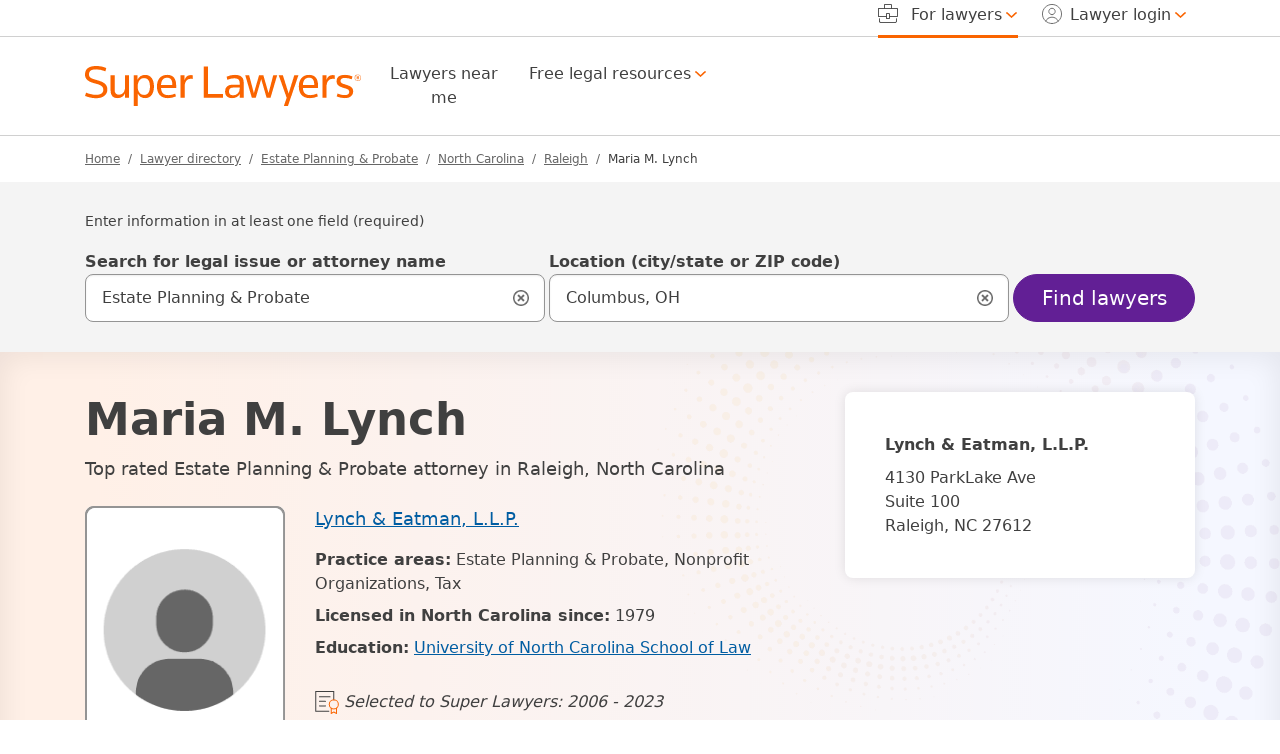

--- FILE ---
content_type: image/svg+xml
request_url: https://cdn.superlawyers.com/image/upload/fl_sanitize/v1678323363/resources/superlawyers/images/icons/icon-arrow-link.svg
body_size: -63
content:
<?xml version="1.0"?>
<svg xmlns="http://www.w3.org/2000/svg" xmlns:svg="http://www.w3.org/2000/svg" fill="none" id="svg4" viewBox="0 0 11.18 15.35">
  <defs id="defs8"/>
  <path d="m 6.422593,3.190355 v 12.15486 H 4.755923 V 3.190355 L 1.178513,6.767765 0,5.589255 5.589253,0 l 5.58928,5.589255 -1.1785,1.17851 z" fill="#621f95" id="path2"/>
</svg>
